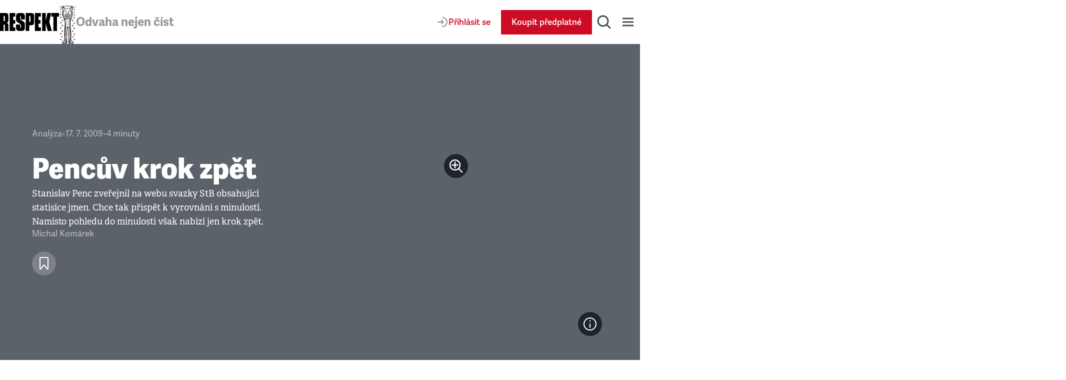

--- FILE ---
content_type: text/css; charset=UTF-8
request_url: https://www.respekt.cz/_next/static/css/92c2103c302cb612.css
body_size: 6934
content:
.Button_root__EABfz{display:inline-flex;-moz-column-gap:.5rem;column-gap:.5rem;align-items:center;justify-content:center;max-height:3.125rem;padding:.75rem;text-align:center;white-space:nowrap;vertical-align:middle;border:1px solid rgba(0,0,0,0);border-radius:.125rem;background-color:rgba(0,0,0,0);-webkit-user-select:none;-moz-user-select:none;user-select:none;cursor:pointer;transition:border-color .333s ease,background-color .333s ease,color .333s ease,stroke .333s ease}.Button_root__EABfz,.Button_root__EABfz:focus{text-decoration:none}@media (hover:hover){.Button_root__EABfz:hover{text-decoration:none}}@media(min-width:48em){.Button_root__EABfz{padding:.6875rem 1.25rem}}@media print{.Button_root__EABfz{display:none}}.Button_root__EABfz>span{font-weight:600;font-size:1rem;line-height:1.5;font-family:adelle-sans,arial,sans-serif}@media(min-width:48em){.Button_root__EABfz>span{font-size:1.0625rem}}.Button_root__EABfz.Button_disabled__eowbl,.Button_root__EABfz:disabled{opacity:.8;pointer-events:none;cursor:default}.Button_root__EABfz>svg{max-width:1.5rem;max-height:1.5rem}.Button_root__EABfz>svg>:is(path,ellipse,circle){transition:stroke .333s ease}.Button_primary__PPYQL{color:#fff;background-color:#ce0b24}@media (hover:hover){.Button_primary__PPYQL:hover{background-color:#000}}.Button_secondary__RzscY{color:#ce0b24;background-color:hsla(0,0%,100%,.6)}@media (hover:hover){.Button_secondary__RzscY:hover{color:#000}}.Button_ghost__dsYSI{max-height:2.5rem}.Button_ghost__dsYSI>svg>:is(path,ellipse,circle),.Button_secondary__RzscY>svg>:is(path,ellipse,circle){stroke:#868d98}@media (hover:hover){.Button_ghost__dsYSI:hover>svg>:is(path,ellipse,circle),.Button_secondary__RzscY:hover>svg>:is(path,ellipse,circle){stroke:#000}}.Button_lightIconColor___J2gL>svg>:is(path,ellipse,circle){stroke:#fff}@media (hover:hover){.Button_lightIconColor___J2gL:hover>svg>:is(path,ellipse,circle){stroke:#fff}}.Button_redIconColor__8dC8n>svg>:is(path,ellipse,circle){stroke:#ce0b24}.Button_tertiary__4eCph{background-color:rgba(0,0,0,0)}@media (hover:hover){.Button_tertiary__4eCph:hover{color:#000}}.Button_quaternary__Bl6n8{color:#181d27;background-color:rgba(0,0,0,0)}@media (hover:hover){.Button_quaternary__Bl6n8:hover{color:#ce0b24}}.Button_small__QM5Ky{padding:.375rem .25rem}.Button_smallMobile__UmTC4{padding:.5rem .75rem}@media(min-width:48em){.Button_smallMobile__UmTC4{padding:.6875rem 1.25rem}}.Button_smallMobile__UmTC4>span{font-size:.875rem}@media(min-width:48em){.Button_smallMobile__UmTC4>span{font-size:1.0625rem}}.Button_landingBig__PjTUS{min-height:2.5rem;padding:.75rem;font-size:1.125rem;font-family:arial,sans-serif;letter-spacing:.08em;border-radius:0}@media(min-width:48em){.Button_landingBig__PjTUS{min-height:3.75rem;padding:1rem;font-size:1.25rem}}.Button_landingGhost__leMhc{color:#fff;border-color:#fff;background-color:rgba(255,255,255,0)}@media (hover:hover){.Button_landingGhost__leMhc:hover{background-color:rgba(255,255,255,.1)}}.Button_facebook__gqprq{color:#fff;background-color:#405e93}@media (hover:hover){.Button_facebook__gqprq:hover{background-color:rgb(56.2654028436,82.6398104265,129.2345971564)}}.Button_twitter__8leoF{color:#fff;background-color:#62c1ea}@media (hover:hover){.Button_twitter__8leoF:hover{background-color:rgb(75.5084269663,184.1179775281,230.9915730337)}}.Button_fullWidth__x3wqg{width:100%}.Button_inlinePaddingNone__kC2Jo{padding-inline:0}.Button_active__uyP5R{color:#494e56;background-color:#e0e4e9}.Alert_alert__AtBlw{padding:.5rem .75rem;font-size:.875rem;font-family:adelle-sans,arial,sans-serif;text-align:center;text-wrap:balance;color:#fff;border-radius:.5rem}@media(min-width:48em){.Alert_alert__AtBlw{padding:1rem 1.5rem}}.Alert_alert__AtBlw a{color:inherit}.Alert_error__B9Fp5{background-color:#ce0b24}.Alert_info__gZpAK{color:#181d27;background-color:#eceff2}.Alert_success__ULBGz{background-color:#4cb051}.Image_root__Cyt88{display:block;max-width:100%;height:auto}.FormGrid_root__N01wc{display:grid;grid-gap:1.5rem;gap:1.5rem;max-width:24rem;margin:0 auto;text-align:left}.Container_root__jhIDi{width:100%;margin-inline:auto}.Container_anchorDefault__P2yGD{scroll-margin-top:6.875rem}.Container_anchorLanding___iFdO{scroll-margin-top:1.875rem}.Container_paddingInlineSmallOnMobile__iA7Tg{padding-inline:.5rem}@media(min-width:48em){.Container_paddingInlineSmallOnMobile__iA7Tg{padding-inline:1.5rem}}.Container_paddingInlineSmall__8O8kp{padding-inline:.5rem}@media(min-width:48em){.Container_paddingInlineSmall__8O8kp{padding-inline:.9375rem}}.Container_paddingInlineGrid__r8S7E{padding-inline:.625rem}@media(min-width:48em){.Container_paddingInlineGrid__r8S7E{padding-inline:.9375rem}}.Container_paddingInlineLarge__OFHqV{padding-inline:1.5rem}.Container_superTiny__CrYpv{max-width:7.5rem}.Container_tiny__RAODP{max-width:43.125rem}@media print{.Container_tiny__RAODP{max-width:100%}}.Container_smaller__1OB4l{max-width:48rem}.Container_small__rJm0u{max-width:55rem}.Container_medium__wlJ8e{max-width:69.375rem}@media print{.Container_medium__wlJ8e{max-width:100%}}.Container_large__s__02{max-width:75.625rem}.Container_big__exIor{max-width:79.375rem}.Container_fullWidth__Pn4HT{max-width:100%}.Container_mediumWithAstronauts__j_dBA{max-width:86.25rem}.Container_homepageLarge__mJp05{max-width:90rem}.InputText_root__uvAOk{position:relative;color:#979797}.InputText_input__vxJFA{display:block;width:100%;padding:1.5rem 1rem .375rem;font-size:1rem;font-family:adelle-sans,arial,sans-serif;color:var(--page-text-color,#3e3e3e);border:1px solid rgba(134,141,152,.6)}.InputText_inputPassword__37NcH{padding-right:3.125rem}.InputText_label__gkBR2{position:absolute;top:.75rem;right:1rem;left:1rem;display:block;font-size:1.0625rem;font-family:adelle-sans,arial,sans-serif;transform:scale(1);transform-origin:0 0;pointer-events:none;transition:transform .33s ease}.InputText_root__uvAOk:focus-within>.InputText_label__gkBR2{transform:scale(.8) translateY(-.5rem);transform-origin:0 0}.InputText_input__vxJFA:focus-visible{outline:2px solid #494e56;box-shadow:none}.InputText_input__vxJFA:not(:-moz-placeholder)+.InputText_label__gkBR2{transform:scale(.8) translateY(-.5rem);transform-origin:0 0}.InputText_input__vxJFA:not(:placeholder-shown)+.InputText_label__gkBR2{transform:scale(.8) translateY(-.5rem);transform-origin:0 0}.InputText_button__06oCU{position:absolute;top:50%;right:.375rem;-webkit-appearance:none;-moz-appearance:none;appearance:none;padding:.625rem;border:0;background-color:rgba(0,0,0,0);transform:translateY(-50%);cursor:pointer}.InputText_buttonActive__hOECH>svg{fill:#000}.InputText_input__vxJFA:-moz-placeholder~.InputText_button__06oCU{pointer-events:none}.InputText_input__vxJFA:placeholder-shown~.InputText_button__06oCU{pointer-events:none}.InputText_error__MDZwN{margin:.625rem 0 0 .625rem;font-size:.75rem;color:red}.InputText_loading__u_vHT{background:linear-gradient(90deg,#cecece,#fafafa);background-size:400% 400%;opacity:.7;cursor:progress;animation:gradient 2s ease infinite}.Block_topPaddingTiny__3VKY4{padding-top:.125rem}@media(min-width:48em){.Block_topPaddingTiny__3VKY4{padding-top:.375rem}}.Block_topPaddingSmaller__P5zN_{padding-top:1rem}@media(min-width:48em){.Block_topPaddingSmaller__P5zN_{padding-top:1.5rem}}.Block_topPaddingSmall__L0naB{padding-top:.5rem}@media(min-width:48em){.Block_topPaddingSmall__L0naB{padding-top:2rem}}.Block_topPaddingMedium__jb61u{padding-top:1.5rem}@media(min-width:48em){.Block_topPaddingMedium__jb61u{padding-top:2.625rem}}.Block_topPaddingSemiLarge__eQFv4{padding-top:2rem}@media(min-width:48em){.Block_topPaddingSemiLarge__eQFv4{padding-top:4rem}}.Block_topPaddingLarge__J7Fg4{padding-top:3.75rem}.Block_topPaddingBig__8SYFt{padding-top:3.125rem}@media(min-width:48em){.Block_topPaddingBig__8SYFt{padding-top:5.625rem}}.Block_bottomPaddingTiny__IYqQJ{padding-bottom:.125rem}@media(min-width:48em){.Block_bottomPaddingTiny__IYqQJ{padding-bottom:.375rem}}.Block_bottomPaddingSmaller__1xyFz{padding-bottom:1rem}@media(min-width:48em){.Block_bottomPaddingSmaller__1xyFz{padding-bottom:1.5rem}}.Block_bottomPaddingSmall__xFEIo{padding-bottom:.5rem}@media(min-width:48em){.Block_bottomPaddingSmall__xFEIo{padding-bottom:1.875rem}}.Block_bottomPaddingMedium__KcQlt{padding-bottom:2.625rem}.Block_bottomPaddingSemiLarge__JJEqq{padding-bottom:2rem}@media(min-width:48em){.Block_bottomPaddingSemiLarge__JJEqq{padding-bottom:4rem}}.Block_bottomPaddingLarge__qJgNv{padding-bottom:3.75rem}.Block_bottomPaddingBig__4hHoG{padding-bottom:3.125rem}@media(min-width:48em){.Block_bottomPaddingBig__4hHoG{padding-bottom:5.625rem}}.Block_backgroundColorGrayLighter__TJp4M{background-color:var(--box-lighter-background-color,#fafafa)}.Block_backgroundColorGrayLight__E1JP6{background-color:var(--box-light-background-color,#f4f4f4)}.Block_backgroundColorOrange__5a4fx{background-color:rgba(242,164,58,.2)}.Block_backgroundColorSlovobrani__OB2k_{background-color:#b6d1e1}@media print{.Block_hiddenInPrint__2lMjl{display:none}}.InputRichText_root__igsKY{display:block;margin-top:.75rem;font-size:.9375rem}.InputRichText_root__igsKY ul{padding-left:0;list-style:none}.InputRichText_root__igsKY li{position:relative;padding-left:.6666666667em}.InputRichText_root__igsKY li:before{content:"";position:absolute;top:calc(.6em - .1333333333em);left:0;width:.2666666667em;height:.2666666667em;border-radius:9999px;background-color:#3e3e3e}.Loader_root__sqnK6{display:flex;-moz-column-gap:.625rem;column-gap:.625rem;align-items:center;justify-content:center;margin-bottom:1rem;color:#494e56;cursor:progress}.Loader_spinner__XZWBN{width:1.25rem;height:1.25rem;border:.1875rem solid #ce0b24;border-bottom-color:rgba(0,0,0,0);border-radius:50%;animation:rotation 1s linear infinite}.InputLabel_root__93P7X{display:flex;flex:1 1;flex-wrap:wrap;gap:.3125rem .625rem;align-items:flex-start;font-size:1.0625rem;line-height:1.3;color:#494e56}.InputLabel_price__r_LTI{margin-left:auto;font-family:adelle,adelle-sans,arial,sans-serif;color:#adadad}.InputLabel_price__r_LTI strong{color:#ce0b24}.InputLabel_priceDiscounted__TmWM0{text-decoration:line-through;opacity:.8}.InputLabel_image__3Optn{display:none}@media(min-width:48em){.InputLabel_image__3Optn{display:block}}.LoginForm_root__heaau{display:grid;grid-gap:.75rem;gap:.75rem}.LoginForm_forgotPassword__VLff6 a{padding:0;margin-block:.25rem}.LoginForm_action__uAc96{margin-top:.5rem;font-size:1.0625rem;font-family:adelle-sans,arial,sans-serif;text-align:center}.LoginForm_action__uAc96 a{font-weight:600;text-decoration:none}@media (hover:hover){.LoginForm_action__uAc96 a:hover{text-decoration:underline}}.LoginForm_fakeLink__dTaV5{padding:0;font-weight:600;font-size:1.0625rem;font-family:adelle-sans,arial,sans-serif;text-decoration:none;text-decoration-color:currentcolor;color:var(--link-color);border:none;background:none;cursor:pointer;transition:text-decoration-color .2s ease}@media (hover:hover){.LoginForm_fakeLink__dTaV5:hover{text-decoration:underline}}.InputCheckbox_checkbox__kPdRo{position:relative;display:flex;-moz-column-gap:.5rem;column-gap:.5rem;align-items:center;cursor:pointer}.InputCheckbox_checkboxCentered__UUgYH{display:inline-flex;align-items:center}.InputCheckbox_input__OdmLT{position:absolute;top:0;left:0;margin:0;opacity:0}.InputCheckbox_fakeInput__UFVTy{display:grid;place-content:center;width:1.25rem;height:1.25rem;border:solid;border-width:1px;border-color:#868d98;border-radius:.25rem;pointer-events:none}.InputCheckbox_fakeInput__UFVTy svg{visibility:hidden}.InputCheckbox_input__OdmLT:checked+.InputCheckbox_fakeInput__UFVTy{border:none;background-color:#ce0b24}.InputCheckbox_input__OdmLT:checked+.InputCheckbox_fakeInput__UFVTy svg{visibility:visible}.InputCheckbox_input__OdmLT:focus-visible+.InputCheckbox_fakeInput__UFVTy{box-shadow:0 0 .375rem .0625rem rgba(206,11,36,.3)}.InputCheckbox_additionalContent__H77Pi{display:block;padding-left:1.875rem;margin-top:.9375rem}@media(min-width:48em){.InputCheckbox_additionalContent__H77Pi{padding-left:2.1875rem;margin-top:1.875rem}}.InputCheckbox_small__W6dYK span{font-size:.875rem}.RegisterForm_root__AVI_r{display:grid;grid-gap:1rem;gap:1rem}.RegisterForm_error__iRKxl{margin-top:.25rem;font-size:.875rem;color:#ce0b24}.RegisterForm_agreement__V3vST{display:flex;align-items:center;font-size:.875rem;font-family:adelle-sans,arial,sans-serif;color:#494e56}.RegisterForm_conditions__pfT5Z{text-decoration:underline;color:#494e56}@media (hover:hover){.RegisterForm_conditions__pfT5Z:hover{text-decoration:none}}.RegisterForm_agreement__V3vST label{display:flex}.RegisterForm_action__KU0Fn{margin-top:.5rem;font-size:1.0625rem;font-family:adelle-sans,arial,sans-serif;text-align:center;color:#494e56}.RegisterForm_action__KU0Fn a{font-weight:600;font-size:1.0625rem;text-decoration:none}@media (hover:hover){.RegisterForm_action__KU0Fn a:hover{text-decoration:underline}}.RegisterForm_fakeLink__P_2SP{padding:0;font-weight:600;font-size:1.0625rem;font-family:adelle-sans,arial,sans-serif;text-decoration:none;text-decoration-color:currentcolor;color:var(--link-color);border:none;background:none;cursor:pointer;transition:text-decoration-color .2s ease}@media (hover:hover){.RegisterForm_fakeLink__P_2SP:hover{text-decoration:underline}}.Modal_overlay__zZKha{position:fixed;top:0;left:0;z-index:9999;display:grid;place-content:center;width:100vw;height:100vh;padding:.625rem;background-color:rgba(24,29,39,.8)}.Modal_modal__iuO1l{position:relative;min-width:100%;max-width:100%;padding:1.5rem;text-align:center;border-radius:.5rem;background-color:#fff}@media(min-width:48em){.Modal_modal__iuO1l{padding:3rem}}@media(min-width:62em){.Modal_modal__iuO1l{width:50rem}}.Modal_close__terMM{position:absolute;top:.75rem;right:.75rem}@media(min-width:48em){.Modal_close__terMM{top:1.5rem;right:1.5rem}}.Modal_heading__AF0p_,.Modal_modal__iuO1l p{padding-bottom:1rem;text-wrap:balance;color:#181d27}@media(min-width:48em){.Modal_heading__AF0p_,.Modal_modal__iuO1l p{padding-bottom:1.5rem}}.Modal_modal__iuO1l p{font-size:1rem}.Dropdown_root__mQ_t9{position:relative;display:inline-flex;align-items:center}.Dropdown_popup__tuJkm{width:-moz-max-content;width:max-content;max-width:17.5rem;padding:1.5rem;border-radius:.75rem;background-color:#fff;box-shadow:0 .25rem 1.5rem 0 rgba(0,0,0,.1)}.Dropdown_popup__tuJkm:after{content:"";position:absolute;bottom:100%;left:50%;width:0;height:0;border-color:rgba(0,0,0,0) rgba(0,0,0,0) #fff;border-style:solid;border-width:0 .5rem .5rem;transform:translateX(-50%)}@media(min-width:30em){.Dropdown_popup__tuJkm{max-width:26.25rem}}@media(min-width:48em){.Dropdown_popup__tuJkm{max-width:35rem}}.Dropdown_right__qW1y0{min-width:13.125rem;transform:none}.Dropdown_right__qW1y0:after{content:"";position:absolute;right:.375rem;bottom:100%;left:auto;width:0;height:0;border-color:rgba(0,0,0,0) rgba(0,0,0,0) #fff;border-style:solid;border-width:0 .5rem .5rem;transform:none}@media(min-width:30em){.Dropdown_right__qW1y0:after{right:1rem}}.Dropdown_left__uKWu8{min-width:13.125rem;transform:none}.Dropdown_left__uKWu8:after{content:"";position:absolute;right:auto;bottom:100%;left:.375rem;width:0;height:0;border-color:rgba(0,0,0,0) rgba(0,0,0,0) #fff;border-style:solid;border-width:0 .5rem .5rem;transform:none}@media(min-width:30em){.Dropdown_left__uKWu8:after{left:1rem}}.ArticlesGiveaway_root__QPOry{font-size:1.0625rem}.ArticlesGiveaway_root__QPOry strong{font-weight:700}.ArticlesGiveaway_locked__HPt_b{text-align:center}.ArticlesGiveaway_locked__HPt_b p{margin-bottom:.5rem}.ArticlesGiveaway_locked__HPt_b a,.ArticlesGiveaway_locked__HPt_b button{margin-top:1rem}.ArticlesGiveaway_unlocked__kyG0I{text-align:left}.ArticlesGiveaway_unlocked__kyG0I .ArticlesGiveaway_link__w6BpB{margin-top:.5rem;font-weight:600;word-break:break-word;color:#868d98}@media(min-width:30em){.ArticlesGiveaway_unlocked__kyG0I .ArticlesGiveaway_link__w6BpB{word-break:normal}}.ArticlesGiveaway_unlocked__kyG0I button{margin-top:.3125rem}.SearchField_root__FXMjb{position:relative;width:100%;text-align:left}.SearchField_label__gU_HT{font-weight:600;font-size:1rem;line-height:1.6;font-family:adelle-sans,arial,sans-serif}@media(min-width:48em){.SearchField_label__gU_HT{font-size:1.0625rem}}.SearchField_label__gU_HT{position:absolute;top:50%;right:4.25rem;left:1rem;display:block;overflow:hidden;letter-spacing:.03125rem;text-overflow:ellipsis;white-space:nowrap;color:#494e56;transform:translateY(-50%);pointer-events:none;transition:transform .1s ease-in-out,font-size .1s ease-in-out}.SearchField_root__FXMjb:has(.SearchField_input__o2ioc:not(:-moz-placeholder))>.SearchField_label__gU_HT{font-size:.8125rem;line-height:1.5;font-family:adelle-sans,arial,sans-serif}.SearchField_root__FXMjb:has(.SearchField_input__o2ioc:focus-visible)>.SearchField_label__gU_HT,.SearchField_root__FXMjb:has(.SearchField_input__o2ioc:not(:placeholder-shown))>.SearchField_label__gU_HT{font-size:.8125rem;line-height:1.5;font-family:adelle-sans,arial,sans-serif}@media(min-width:48em){.SearchField_root__FXMjb:has(.SearchField_input__o2ioc:not(:-moz-placeholder))>.SearchField_label__gU_HT{font-size:.875rem}.SearchField_root__FXMjb:has(.SearchField_input__o2ioc:focus-visible)>.SearchField_label__gU_HT,.SearchField_root__FXMjb:has(.SearchField_input__o2ioc:not(:placeholder-shown))>.SearchField_label__gU_HT{font-size:.875rem}}.SearchField_root__FXMjb:has(.SearchField_input__o2ioc:not(:-moz-placeholder))>.SearchField_label__gU_HT{font-weight:400;transform:translateY(-120%)}.SearchField_root__FXMjb:has(.SearchField_input__o2ioc:focus-visible)>.SearchField_label__gU_HT,.SearchField_root__FXMjb:has(.SearchField_input__o2ioc:not(:placeholder-shown))>.SearchField_label__gU_HT{font-weight:400;transform:translateY(-120%)}.SearchField_input__o2ioc{font-weight:600;font-size:1rem;line-height:1.6;font-family:adelle-sans,arial,sans-serif}@media(min-width:48em){.SearchField_input__o2ioc{font-size:1.0625rem}}.SearchField_input__o2ioc{-webkit-appearance:none;-moz-appearance:none;appearance:none;display:block;width:100%;min-height:3.4375rem;padding:.9375rem 4.25rem .3125rem 1rem;font-weight:400;color:#181d27;border:1px solid rgba(134,141,152,.4);border-radius:.25rem;background:#fff;transition:border .333 ease-in-out}.SearchField_input__o2ioc::-webkit-search-cancel-button,.SearchField_input__o2ioc::-webkit-search-decoration,.SearchField_input__o2ioc::-webkit-search-results-button,.SearchField_input__o2ioc::-webkit-search-results-decoration{-webkit-appearance:none;appearance:none;display:none}.SearchField_input__o2ioc::-moz-placeholder{visibility:hidden}.SearchField_input__o2ioc::placeholder{visibility:hidden}.SearchField_input__o2ioc:focus-visible{border-color:#181d27;outline:1px solid #181d27;box-shadow:none}.SearchField_clear__oayXU{position:absolute;top:50%;right:1.125rem;display:block;width:2rem;height:2rem;padding:0;font-size:0;border:0;background:rgba(0,0,0,0);outline:0;transform:translateY(-50%);cursor:pointer}.SearchField_clear__oayXU:after,.SearchField_clear__oayXU:before{content:"";position:absolute;top:50%;left:50%;display:block;width:1.625rem;height:.125rem;background-color:#3e3e3e}.SearchField_clear__oayXU:before{transform:translate(-50%,-50%) rotate(-45deg)}.SearchField_clear__oayXU:after{transform:translate(-50%,-50%) rotate(45deg)}.Footer_root__mv_ih{padding-block:1.5rem;background-color:#e0e4e9}@media(min-width:62em){.Footer_root__mv_ih{padding:4rem 0}}@media print{.Footer_root__mv_ih{display:none}}.Footer_main__OA45K{display:flex;flex-flow:column wrap;gap:1.5rem;justify-content:space-between}@media(min-width:62em){.Footer_main__OA45K{flex-direction:row}}.Footer_links__pEhGS{display:flex;flex-direction:column;gap:.5rem;justify-content:space-between}@media(min-width:62em){.Footer_links__pEhGS{flex-direction:row;gap:3.125rem}}@media(min-width:75em){.Footer_links__pEhGS{gap:6.25rem}}.Footer_apps__fmXeE{display:flex;flex-wrap:wrap;gap:1.5rem .9375rem}@media(min-width:30em){.Footer_apps__fmXeE{flex-direction:row;gap:2.5rem}}.Footer_title__fGyoB{margin-bottom:.5rem;font-size:.9375rem;line-height:1.25;font-family:adelle-sans,arial,sans-serif;color:#494e56}@media(min-width:62em){.Footer_title__fGyoB{font-size:1.0625rem;line-height:1.3}}.Footer_list__iU3FR{padding-left:0;list-style:none;display:flex;flex-direction:column;row-gap:.5rem}.Footer_listItemLink__y_0Ap{font-weight:600;font-size:1rem;line-height:1.3;font-family:adelle-sans,arial,sans-serif;text-decoration:none;color:#494e56}.Footer_listItemLink__y_0Ap:focus{text-decoration:underline}@media (hover:hover){.Footer_listItemLink__y_0Ap:hover{text-decoration:underline}}@media(min-width:62em){.Footer_listItemLink__y_0Ap{font-size:1.0625rem}}.Footer_listItemLink__y_0Ap>svg{display:block}.Footer_socialItem__GmNk0{margin-right:.5rem}.Footer_socialItem__GmNk0:last-child{margin-right:0}.Footer_socialItem__GmNk0>svg:focus{transform:scale(1.1);transition:transform .333s ease}@media (hover:hover){.Footer_socialItem__GmNk0>svg:hover{transform:scale(1.1);transition:transform .333s ease}}.Footer_divider__tSQ4I{width:100%;height:.09375rem;margin:1.5rem 0;background-color:#868d98}@media(min-width:62em){.Footer_divider__tSQ4I{margin:2rem 0}}.Footer_copyright__syzNp{display:flex;flex-direction:column;gap:.5rem;justify-content:space-between;font-size:.9375rem;line-height:1.3;font-family:adelle-sans,arial,sans-serif}@media(min-width:62em){.Footer_copyright__syzNp{flex-direction:row;font-size:1.0625rem;line-height:1.5}}.Footer_text__yyebd{max-width:43.125rem;color:#868d98}.Footer_brand__g052I{color:#494e56}.Footer_socialLinks__tkH_c{width:100%}@media(min-width:62em){.Footer_socialLinks__tkH_c{width:auto}}.SearchForm_root__jwZ2w{padding-bottom:1.5rem}@media(min-width:75em){.SearchForm_root__jwZ2w{padding-block:2rem}}.SearchForm_rootPage___Dtol{padding-block:1rem}.SearchForm_form__iydQM{display:grid;grid-gap:.75rem;gap:.75rem;text-align:center}@media(min-width:48em){.SearchForm_form__iydQM{grid-template-columns:repeat(3,1fr)}.SearchForm_form__iydQM>:first-child,.SearchForm_form__iydQM>:last-child{grid-column:1/span 3}}.SearchForm_children__E_R67{padding-block:2rem}.Nav_toggle__HGMkl{display:inline-flex;padding:0;color:var(--header-link-color,#5b5b5b);border:0;background-color:rgba(0,0,0,0);-webkit-user-select:none;-moz-user-select:none;user-select:none;cursor:pointer;transition:transform .3s ease}.Nav_toggle__HGMkl:focus{text-decoration:none}@media (hover:hover){.Nav_toggle__HGMkl:hover{text-decoration:none}}.Nav_wrap__OsVYo{position:fixed;inset-inline:0;top:3rem;bottom:0;z-index:998;width:100%;overflow:auto;background-color:#e0e4e9;visibility:hidden;opacity:0;overscroll-behavior-y:contain;transition-property:visibility,opacity;transition-duration:.3s;transition-timing-function:ease}@media(min-width:48em){.Nav_wrap__OsVYo{position:absolute;inset-inline:0;top:100%;bottom:auto;z-index:997;height:auto;max-height:calc(100dvh - 5.5rem);padding-top:0}.Nav_wrap__OsVYo:after,.Nav_wrap__OsVYo:before{display:none}}.Nav_wrapOpen__pBi5i{visibility:visible;opacity:1}.Nav_wrapSearch__8snX_{box-shadow:none}@media(min-width:75em){.Nav_wrapSearch__8snX_{box-shadow:0 .875rem 1.875rem rgba(0,0,0,.15)}.Nav_nav__1_kfG{display:grid;grid-template-columns:repeat(3,1fr);grid-gap:4.875rem;gap:4.875rem;padding-block:4rem}}.Nav_navSearch__HXhpA{display:none}@media(min-width:75em){.Nav_navSearch__HXhpA{display:grid}}.Nav_title__bQXz_{font-size:.9375rem;line-height:1.5;font-family:adelle-sans,arial,sans-serif}@media(min-width:48em){.Nav_title__bQXz_{font-size:1rem}}.Nav_title__bQXz_{display:block;margin-bottom:.5rem;color:#494e56}.Nav_list__7oIry{padding-left:0;list-style:none;display:flex;flex-direction:column;gap:.5rem}.Nav_link__cEMxC{font-weight:600;font-size:1rem;line-height:1.6;font-family:adelle-sans,arial,sans-serif}@media(min-width:48em){.Nav_link__cEMxC{font-size:1.0625rem}}.Nav_link__cEMxC{display:inline-block;color:var(--header-box-text-color,#494e56)}.Nav_link__cEMxC,.Nav_link__cEMxC:focus{text-decoration:none}@media (hover:hover){.Nav_link__cEMxC:hover{text-decoration:none;color:#ce0b24}}.Nav_linkApp__eG06B,.Nav_linkApp__eG06B>svg{display:block}.Nav_latest__mSrsT{display:flex;gap:1rem;align-items:center;max-width:25rem;margin-top:.75rem}@media(min-width:75em){.Nav_latest__mSrsT{max-width:100%}}.Nav_listCategories___mBLn{display:grid;grid-template-columns:repeat(2,1fr);grid-gap:.5rem .75rem;gap:.5rem .75rem;max-width:25rem;list-style:none}@media(min-width:75em){.Nav_listCategories___mBLn{max-width:100%}}.Nav_listItemLink__uAUxH>svg{display:block}.Nav_apps__Ijl5A{display:flex;flex-wrap:wrap;gap:.9375rem}@media(min-width:75em){.Nav_apps__Ijl5A{display:grid;grid-template-columns:repeat(2,1fr);grid-column-gap:3.125rem;-moz-column-gap:3.125rem;column-gap:3.125rem}}.Nav_issue__ZUjUg{overflow:hidden;border-radius:.3125rem;box-shadow:0 2px 4px 0 rgba(65,52,6,.1),0 7px 7px 0 rgba(65,52,6,.08),0 15px 9px 0 rgba(65,52,6,.05),0 27px 11px 0 rgba(65,52,6,.01),0 42px 12px 0 rgba(65,52,6,0)}.Nav_issue__ZUjUg>img{display:block}.Nav_issueLinks__KeeW2{display:flex;flex:1 1;flex-direction:column;gap:.5rem;align-items:center}.Nav_section__ZPx8o{padding-block:1.5rem}@media(min-width:75em){.Nav_section__ZPx8o{padding-block:0}.Nav_sectionUser__6B4s_{display:none}}.Nav_userMenu__ppJ6U{display:flex;flex-direction:column;align-items:flex-start;margin-bottom:-.375rem}.Nav_hr__AA9Kc{border-width:1.5px;border-color:#868d98;opacity:.2}@media(min-width:75em){.Nav_hr__AA9Kc{display:none}}.Nav_socialLinks__i4r6n{margin-top:1.5rem}.Nav_socialItem__i8669{margin-right:.5rem}.Nav_socialItem__i8669:last-child{margin-right:0}.Nav_socialItem__i8669>svg:focus{transform:scale(1.1);transition:transform .333s ease}@media (hover:hover){.Nav_socialItem__i8669>svg:hover{transform:scale(1.1);transition:transform .333s ease}}@media(min-width:75em){.Nav_search__fkhm0{display:none}}.MagazinePreview_root___MNA3{display:flex;flex-direction:column;gap:1rem;align-items:center;justify-content:center;padding:2rem;text-align:center;border-radius:.375rem;background-color:rgba(242,164,58,.2)}.MagazinePreview_title__7dI9D{margin-bottom:.25rem}.MagazinePreview_image__ESEfA{overflow:hidden;border-radius:.375rem;box-shadow:0 0 .625rem 0 rgba(0,0,0,.25)}.ProgressBar_root__HwRjw{position:absolute;inset-inline:0;bottom:0;z-index:1;overflow:hidden}@media(min-width:62em){.ProgressBar_root__HwRjw{inset-inline:0}}.ProgressBar_bar__RQGMp{max-width:100%;height:.25rem;background-color:#ce0b24;transition:transform .1s ease}.Search_toggle__UDipX{display:none}@media(min-width:75em){.Search_toggle__UDipX{display:block}}.Search_search__oP12g{display:none}@media(min-width:75em){.Search_search__oP12g{position:absolute;inset-inline:0;top:100%;z-index:997;display:block;padding-top:0;overflow:auto;background-color:#e0e4e9;visibility:hidden;opacity:0;overscroll-behavior-y:contain;transition-property:visibility,opacity;transition-duration:.3s;transition-timing-function:ease}}.Search_searchOpen__OJw6j{visibility:visible;opacity:1}.Search_frequentlyTitle__34YrT{display:inline-block;min-width:14.375rem;margin-bottom:1.125rem;font-weight:400;font-size:1.375rem;line-height:1.5;letter-spacing:.03125rem;color:var(--header-box-title-color,#505050);border-bottom:1px solid #cecece}.Search_frequentlyList__ndS22{font-size:1.125rem;line-height:2.5;font-family:adelle-sans,arial,sans-serif;color:var(--header-box-text-color,#3e3e3e)}@media(min-width:30em){.Search_frequentlyList__ndS22{display:grid;grid-template-columns:repeat(2,1fr)}}@media(min-width:62em){.Search_frequentlyList__ndS22{display:grid;grid-template-columns:repeat(4,1fr)}}.Search_frequentlyList__ndS22 a{text-decoration:none;color:inherit}.Search_frequentlyList__ndS22 a:focus{text-decoration:underline}@media (hover:hover){.Search_frequentlyList__ndS22 a:hover{text-decoration:underline}}.Search_contact__FcR_i{font-style:italic}.Search_frequentlyList__ndS22 .Search_contact__FcR_i a{text-decoration:underline}.SharingDropdown_links__y4Y8d{display:flex;flex-direction:column;align-items:flex-start}.Header_root__8Y0qs{position:relative;display:flex;height:3rem;padding-inline:1rem;background-color:#fff}@media(min-width:48em){.Header_root__8Y0qs{height:5.5rem}}@media(min-width:75em){.Header_root__8Y0qs{padding-inline:2.5rem}}@media print{.Header_root__8Y0qs{display:none}}@media(min-width:48em){.Header_rootScroll__lkTLV{height:4.5rem}}.Header_sentinel__ZSU0B{position:absolute;top:3rem;width:100%;height:1px}@media(min-width:48em){.Header_sentinel__ZSU0B{height:5.5rem}}.Header_headerWrapper__493qB{position:fixed;inset-inline:0;top:0;z-index:999;height:3rem}@media(min-width:48em){.Header_headerWrapper__493qB{position:static;height:5.5rem}}@media print{.Header_headerWrapper__493qB{display:none}}@media(min-width:48em){.Header_headerWrapperScroll__ct0IM{position:sticky;top:0;z-index:999}}.Header_container__4Y_bL{display:flex;justify-content:space-between;width:100%}.Header_logoWrapper__2na1g{display:flex;-moz-column-gap:1rem;column-gap:1rem;align-items:flex-end}.Header_logo__mUBVM{align-self:center;width:4.9375rem}@media(min-width:75em){.Header_logo__mUBVM{width:7.375rem;transition:width .333s ease-in-out}.Header_logoScroll__Go1N6{width:5.875rem}}.Header_logo__mUBVM>a{color:#000}.Header_logo__mUBVM>a>svg{display:block}.Header_headerTitle__pp9_o{display:none}@media(min-width:75em){.Header_headerTitle__pp9_o{display:block;align-self:center;font-weight:700;font-size:1.5rem;font-family:adelle-sans,arial,sans-serif;color:#494e56;opacity:.6}}@media print{.Header_headerTitle__pp9_o{display:none}}.Header_headerArticleTitle__AdPkc{font-weight:700;font-size:1.25rem;line-height:1.3;font-family:adelle-sans,arial,sans-serif;color:#181d27;display:none}@media(min-width:75em){.Header_headerArticleTitle__AdPkc{display:block;display:-webkit-box;align-self:center;-webkit-line-clamp:1;-webkit-box-orient:vertical;line-clamp:1;overflow:hidden}}@media print{.Header_headerArticleTitle__AdPkc{display:none}}.Header_actions__deHoN{display:flex;-moz-column-gap:1rem;column-gap:1rem;align-items:center}@media(min-width:75em){.Header_actions__deHoN{-moz-column-gap:.75rem;column-gap:.75rem}}.Header_user__7_Hww{display:flex;-moz-column-gap:1rem;column-gap:1rem;align-items:center}@media(min-width:75em){.Header_user__7_Hww{-moz-column-gap:.75rem;column-gap:.75rem}.Header_actionsButtons__GfZbr{display:flex;-moz-column-gap:.5rem;column-gap:.5rem;align-items:center;margin-right:.5rem}}.Header_userLogin__4aMSu{display:none}@media(min-width:75em){.Header_userLogin__4aMSu{display:block}}.Header_astronaut__TETSD{display:none}@media(min-width:75em){.Header_astronaut__TETSD{display:flex;align-items:flex-end}}@media print{.Header_astronaut__TETSD{display:none}}.Header_astronaut__TETSD>img{width:2.125rem}.Header_astronaut__TETSD.Header_astronautAnimate__r0U0Q{animation:reveal 1.5s}.Header_userButtonDesktop__Vfc98{display:none}@media(min-width:75em){.Header_userButtonDesktop__Vfc98{display:block}}.Header_articleScrollVisible__Zzws6{display:flex;-moz-column-gap:1rem;column-gap:1rem;align-items:center}@media(min-width:75em){.Header_articleScrollVisible__Zzws6{-moz-column-gap:.75rem;column-gap:.75rem}}.Header_articleScrollHidden__dprk0{display:none}.Header_actionsButtonsVisible__3V9fu{display:flex}.Header_actionsButtonsHidden__iVYk4{display:none}.AndroidBanner_root__eAN9w{display:flex;align-items:center;height:5.125rem;padding-top:.625rem;padding-right:.625rem;padding-bottom:.625rem;line-height:1.3;color:#3e3e3e;border-bottom:.125rem solid #e3e3e3;background-color:#f4f4f4}.AndroidBanner_wrapper__UWQyD{display:flex;flex:1 1;-moz-column-gap:.625rem;column-gap:.625rem;align-items:center}.AndroidBanner_close__4CBc4{width:2.5rem;padding:0;font-size:1.875rem;text-align:center;color:#a8a8a8;border:0;background:rgba(0,0,0,0);cursor:pointer}.AndroidBanner_title__26ys3{font-weight:600;font-size:.9375rem}.AndroidBanner_small__PH3zp{font-size:.8125rem}.AndroidBanner_icon__ZZLqO{display:flex;max-width:3.75rem;background-color:#fff}.AndroidBanner_link__T_XtI{padding:.625rem;margin-left:auto;font-size:.875rem;text-decoration:none;text-transform:uppercase;color:#ce0b24}.LayoutWrapper_root__9QIM4{min-height:100vh}.LayoutWrapper_android__jlBgt{transform:translateY(0)}.LayoutWrapper_scrolled__V_0kk{transform:none}.LayoutWrapper_sentinel__Uxcwx{position:absolute;width:100%;height:1px}.Main_root__j_379{padding-top:3rem}@media(min-width:48em){.Main_root__j_379{padding-top:0}}@media print{.Main_root__j_379{padding-top:0}}